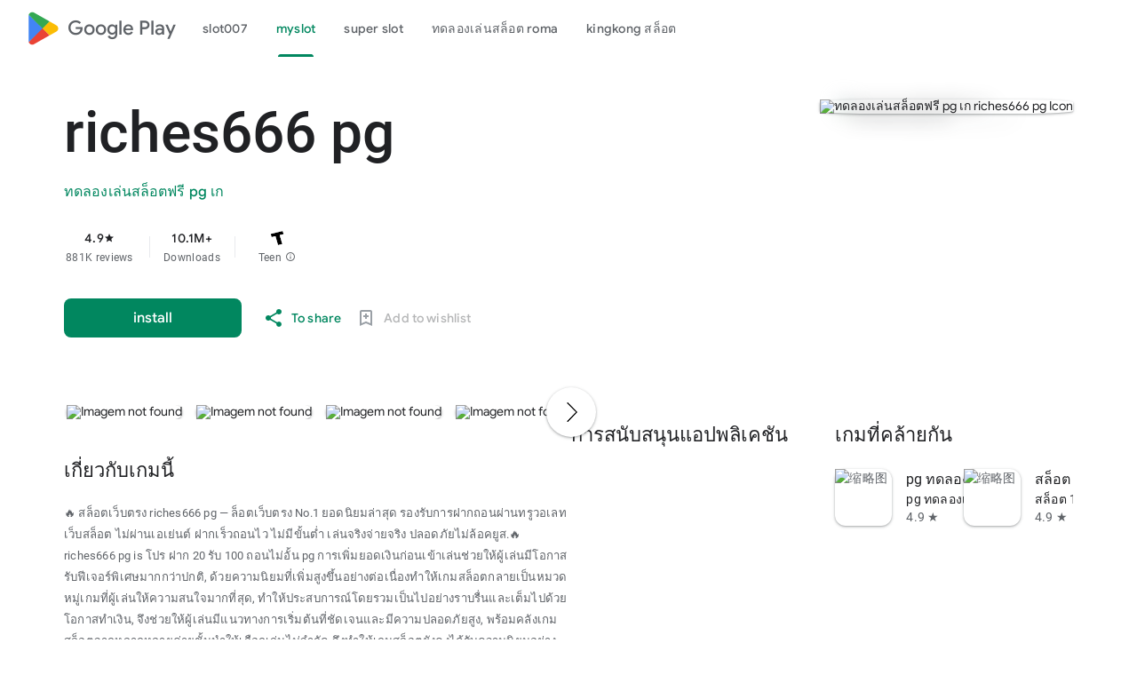

--- FILE ---
content_type: text/css
request_url: https://aagame.fun/aa_files/main.css
body_size: 22367
content:
.VIpgJd-ZVi9od-ORHb-OEVmcd{left:0;top:0;height:39px;width:100%;z-index:10000001;position:fixed;border:none;border-bottom:1px solid #6B90DA;margin:0;box-shadow:0 0 8px 1px #999}.VIpgJd-ZVi9od-xl07Ob-OEVmcd{z-index:10000002;border:none;position:fixed;box-shadow:0 3px 8px 2px #999}.VIpgJd-ZVi9od-SmfZ-OEVmcd{z-index:10000000;border:none;margin:0}.goog-te-gadget{font-family:arial;font-size:11px;color:#666;white-space:nowrap}.goog-te-gadget img{vertical-align:middle;border:none}.goog-te-gadget-simple{background-color:#FFF;border-left:1px solid #D5D5D5;border-top:1px solid #9B9B9B;border-bottom:1px solid #E8E8E8;border-right:1px solid #D5D5D5;font-size:10pt;display:inline-block;padding-top:1px;padding-bottom:2px;cursor:pointer}.goog-te-gadget-icon{margin-left:2px;margin-right:2px;width:19px;height:19px;border:none;vertical-align:middle}.goog-te-combo{margin-left:4px;margin-right:4px;vertical-align:baseline}.goog-te-gadget .goog-te-combo{margin:4px 0}.VIpgJd-ZVi9od-l4eHX-hSRGPd,.VIpgJd-ZVi9od-l4eHX-hSRGPd:link,.VIpgJd-ZVi9od-l4eHX-hSRGPd:visited,.VIpgJd-ZVi9od-l4eHX-hSRGPd:hover,.VIpgJd-ZVi9od-l4eHX-hSRGPd:active{font-size:12px;font-weight:bold;color:#444;text-decoration:none}.VIpgJd-ZVi9od-ORHb .VIpgJd-ZVi9od-l4eHX-hSRGPd,.VIpgJd-ZVi9od-TvD9Pc-hSRGPd{display:block;margin:0 10px}.VIpgJd-ZVi9od-ORHb .VIpgJd-ZVi9od-l4eHX-hSRGPd{padding-top:2px;padding-left:4px}.goog-te-combo,.VIpgJd-ZVi9od-ORHb *,.VIpgJd-ZVi9od-SmfZ *,.VIpgJd-ZVi9od-xl07Ob *,.VIpgJd-ZVi9od-vH1Gmf *,.VIpgJd-ZVi9od-l9xktf *{font-family:arial;font-size:10pt}.VIpgJd-ZVi9od-ORHb{margin:0;background-color:#E4EFFB;overflow:hidden}.VIpgJd-ZVi9od-ORHb img{border:none}.VIpgJd-ZVi9od-ORHb-bN97Pc{color:#000}.VIpgJd-ZVi9od-ORHb-bN97Pc img{vertical-align:middle}.VIpgJd-ZVi9od-ORHb-Tswv1b{color:#666;vertical-align:top;margin-top:0;font-size:7pt}.VIpgJd-ZVi9od-ORHb-KE6vqe{width:8px}.VIpgJd-ZVi9od-LgbsSe{border-color:#E7E7E7;border-style:none solid solid none;border-width:0 1px 1px 0}.VIpgJd-ZVi9od-LgbsSe div{border-color:#CCC #999 #999 #CCC;border-right:1px solid #999;border-style:solid;border-width:1px;height:20px}.VIpgJd-ZVi9od-LgbsSe button{background:transparent;border:none;cursor:pointer;height:20px;overflow:hidden;margin:0;vertical-align:top;white-space:nowrap}.VIpgJd-ZVi9od-LgbsSe button:active{background:none repeat scroll 0 0 #CCC}.VIpgJd-ZVi9od-SmfZ{margin:0;background-color:#FFF;white-space:nowrap}.VIpgJd-ZVi9od-SmfZ-hSRGPd{text-decoration:none;font-weight:bold;font-size:10pt;border:1px outset #888;padding:6px 10px;white-space:nowrap;position:absolute;left:0;top:0}.VIpgJd-ZVi9od-SmfZ-hSRGPd img{margin-left:2px;margin-right:2px;width:19px;height:19px;border:none;vertical-align:middle}.VIpgJd-ZVi9od-SmfZ-hSRGPd span{text-decoration:underline;margin-left:2px;margin-right:2px;vertical-align:middle}.goog-te-float-top .VIpgJd-ZVi9od-SmfZ-hSRGPd{padding:2px;border-top-width:0}.goog-te-float-bottom .VIpgJd-ZVi9od-SmfZ-hSRGPd{padding:2px;border-bottom-width:0}.VIpgJd-ZVi9od-xl07Ob-lTBxed{text-decoration:none;color:#00C;white-space:nowrap;margin-left:4px;margin-right:4px}.VIpgJd-ZVi9od-xl07Ob-lTBxed span{text-decoration:underline}.VIpgJd-ZVi9od-xl07Ob-lTBxed img{margin-left:2px;margin-right:2px}.goog-te-gadget-simple .VIpgJd-ZVi9od-xl07Ob-lTBxed{color:#000}.goog-te-gadget-simple .VIpgJd-ZVi9od-xl07Ob-lTBxed span{text-decoration:none}.VIpgJd-ZVi9od-xl07Ob{background-color:#FFF;text-decoration:none;border:2px solid #C3D9FF;overflow-y:scroll;overflow-x:hidden;position:absolute;left:0;top:0}.VIpgJd-ZVi9od-xl07Ob-ibnC6b{padding:3px;text-decoration:none}.VIpgJd-ZVi9od-xl07Ob-ibnC6b,.VIpgJd-ZVi9od-xl07Ob-ibnC6b:link{color:#00C;background:#FFF}.VIpgJd-ZVi9od-xl07Ob-ibnC6b:visited{color:#551A8B}.VIpgJd-ZVi9od-xl07Ob-ibnC6b:hover{background:#C3D9FF}.VIpgJd-ZVi9od-xl07Ob-ibnC6b:active{color:#00C}.VIpgJd-ZVi9od-vH1Gmf{background-color:#FFF;text-decoration:none;border:1px solid #6B90DA;overflow:hidden;padding:4px}.VIpgJd-ZVi9od-vH1Gmf-KrhPNb{width:16px}.VIpgJd-ZVi9od-vH1Gmf-hgDUwe{margin:6px 0;height:1px;background-color:#aaa;overflow:hidden}.VIpgJd-ZVi9od-vH1Gmf-ibnC6b div,.VIpgJd-ZVi9od-vH1Gmf-ibnC6b-gk6SMd div{padding:4px}.VIpgJd-ZVi9od-vH1Gmf-ibnC6b .uDEFge{display:none}.VIpgJd-ZVi9od-vH1Gmf-ibnC6b-gk6SMd .uDEFge{display:auto}.VIpgJd-ZVi9od-vH1Gmf-ibnC6b-gk6SMd .fmcmS{padding-left:4px;padding-right:4px}.VIpgJd-ZVi9od-vH1Gmf-ibnC6b,.VIpgJd-ZVi9od-vH1Gmf-ibnC6b-gk6SMd{text-decoration:none}.VIpgJd-ZVi9od-vH1Gmf-ibnC6b div,.VIpgJd-ZVi9od-vH1Gmf-ibnC6b:link div,.VIpgJd-ZVi9od-vH1Gmf-ibnC6b:visited div,.VIpgJd-ZVi9od-vH1Gmf-ibnC6b:active div{color:#00C;background:#FFF}.VIpgJd-ZVi9od-vH1Gmf-ibnC6b:hover div{color:#FFF;background:#36C}.VIpgJd-ZVi9od-vH1Gmf-ibnC6b-gk6SMd div,.VIpgJd-ZVi9od-vH1Gmf-ibnC6b-gk6SMd:link div,.VIpgJd-ZVi9od-vH1Gmf-ibnC6b-gk6SMd:visited div,.VIpgJd-ZVi9od-vH1Gmf-ibnC6b-gk6SMd:hover div,.VIpgJd-ZVi9od-vH1Gmf-ibnC6b-gk6SMd:active div{color:#000;font-weight:bold}.VIpgJd-ZVi9od-l9xktf{background-color:#FFF;overflow:hidden;padding:8px;border:none;border-radius:10px}.VIpgJd-ZVi9od-l9xktf-OEVmcd{background-color:#FFF;border:1px solid #6B90DA;box-shadow:0 3px 8px 2px #999;border-radius:8px}.VIpgJd-ZVi9od-l9xktf img{border:none}.VIpgJd-ZVi9od-l9xktf-fmcmS{margin-top:6px}.VIpgJd-ZVi9od-l9xktf-VgwJlc{margin-top:6px;white-space:nowrap}.VIpgJd-ZVi9od-l9xktf-VgwJlc *{vertical-align:middle}.VIpgJd-ZVi9od-l9xktf-VgwJlc .DUGJie{background-image:url(https://www&google.com/images/zippy_minus_sm.gif)}.VIpgJd-ZVi9od-l9xktf-VgwJlc .TdyTDe{background-image:url(https://www&google.com/images/zippy_plus_sm.gif)}.VIpgJd-ZVi9od-l9xktf-VgwJlc span{color:#00C;text-decoration:underline;cursor:pointer;margin:0 4px}.VIpgJd-ZVi9od-l9xktf-I9GLp{margin:6px 0 0}.VIpgJd-ZVi9od-l9xktf-I9GLp form{margin:0}.VIpgJd-ZVi9od-l9xktf-I9GLp form textarea{margin-bottom:4px;width:100%}.VIpgJd-ZVi9od-l9xktf-yePe5c{margin:6px 0 4px}.VIpgJd-ZVi9od-aZ2wEe-wOHMyf{z-index:1000;position:fixed;-webkit-transition-delay:.6s;transition-delay:.6s;left:-1000px;top:-1000px}.VIpgJd-ZVi9od-aZ2wEe-wOHMyf-ti6hGc{-webkit-transition-delay:0s;transition-delay:0s;left:-14px;top:-14px}.VIpgJd-ZVi9od-aZ2wEe-OiiCO{display:-webkit-box;display:-webkit-flex;display:flex;-webkit-box-align:center;-webkit-align-items:center;align-items:center;-webkit-box-pack:center;-webkit-justify-content:center;justify-content:center;width:104px;height:104px;border-radius:50px;background:#FFF url(https://www.gstatic.com/images/branding/product/2x/translate_24dp.png) 50% 50% no-repeat;-webkit-transition:all .6s ease-in-out;transition:all .6s ease-in-out;-webkit-transform:scale(.4);transform:scale(.4);opacity:0}.VIpgJd-ZVi9od-aZ2wEe-OiiCO-ti6hGc{-webkit-transform:scale(.5);transform:scale(.5);opacity:1}.VIpgJd-ZVi9od-aZ2wEe{margin:2px 0 0 2px;-webkit-animation:spinner-rotator 1.4s linear infinite;animation:spinner-rotator 1.4s linear infinite}@-webkit-keyframes spinner-rotator{0%{-webkit-transform:rotate(0deg);transform:rotate(0deg)}100%{-webkit-transform:rotate(270deg);transform:rotate(270deg)}}@keyframes spinner-rotator{0%{-webkit-transform:rotate(0deg);transform:rotate(0deg)}100%{-webkit-transform:rotate(270deg);transform:rotate(270deg)}}.VIpgJd-ZVi9od-aZ2wEe-Jt5cK{stroke-dasharray:187;stroke-dashoffset:0;stroke:#4285F4;-webkit-transform-origin:center;transform-origin:center;-webkit-animation:spinner-dash 1.4s ease-in-out infinite;animation:spinner-dash 1.4s ease-in-out infinite}@-webkit-keyframes spinner-dash{0%{stroke-dashoffset:187}50%{stroke-dashoffset:46.75;-webkit-transform:rotate(135deg);transform:rotate(135deg)}100%{stroke-dashoffset:187;-webkit-transform:rotate(450deg);transform:rotate(450deg)}}@keyframes spinner-dash{0%{stroke-dashoffset:187}50%{stroke-dashoffset:46.75;-webkit-transform:rotate(135deg);transform:rotate(135deg)}100%{stroke-dashoffset:187;-webkit-transform:rotate(450deg);transform:rotate(450deg)}}.VIpgJd-yAWNEb-L7lbkb html,.VIpgJd-yAWNEb-L7lbkb body,.VIpgJd-yAWNEb-L7lbkb div,.VIpgJd-yAWNEb-L7lbkb span,.VIpgJd-yAWNEb-L7lbkb iframe,.VIpgJd-yAWNEb-L7lbkb h1,.VIpgJd-yAWNEb-L7lbkb h2,.VIpgJd-yAWNEb-L7lbkb h3,.VIpgJd-yAWNEb-L7lbkb h4,.VIpgJd-yAWNEb-L7lbkb h5,.VIpgJd-yAWNEb-L7lbkb h6,.VIpgJd-yAWNEb-L7lbkb p,.VIpgJd-yAWNEb-L7lbkb a,.VIpgJd-yAWNEb-L7lbkb img,.VIpgJd-yAWNEb-L7lbkb ol,.VIpgJd-yAWNEb-L7lbkb ul,.VIpgJd-yAWNEb-L7lbkb li,.VIpgJd-yAWNEb-L7lbkb table,.VIpgJd-yAWNEb-L7lbkb form,.VIpgJd-yAWNEb-L7lbkb tbody,.VIpgJd-yAWNEb-L7lbkb tr,.VIpgJd-yAWNEb-L7lbkb td{margin:0;padding:0;border:0;font:inherit;font-size:100%;vertical-align:baseline;text-align:left;line-height:normal}.VIpgJd-yAWNEb-L7lbkb ol,.VIpgJd-yAWNEb-L7lbkb ul{list-style:none}.VIpgJd-yAWNEb-L7lbkb table{border-collapse:collapse;border-spacing:0}.VIpgJd-yAWNEb-L7lbkb caption,.VIpgJd-yAWNEb-L7lbkb th,.VIpgJd-yAWNEb-L7lbkb td{text-align:left;font-weight:normal}.VIpgJd-yAWNEb-L7lbkb input::-moz-focus-inner{border:0}div>.VIpgJd-yAWNEb-L7lbkb{padding:10px 14px}.VIpgJd-yAWNEb-L7lbkb{color:#222;background-color:#fff;border:1px solid #eee;box-shadow:0 4px 16px rgba(0,0,0,.2);-moz-box-shadow:0 4px 16px rgba(0,0,0,.2);-webkit-box-shadow:0 4px 16px rgba(0,0,0,.2);display:none;font-family:arial;font-size:10pt;width:420px;padding:12px;position:absolute;z-index:10000}.VIpgJd-yAWNEb-L7lbkb .VIpgJd-yAWNEb-nVMfcd-fmcmS,.VIpgJd-yAWNEb-yAWNEb-Vy2Aqc-pbTTYe{clear:both;font-size:10pt;position:relative;text-align:justify;width:100%}.VIpgJd-yAWNEb-L7lbkb .VIpgJd-yAWNEb-r4nke{color:#999;font-family:arial,sans-serif;margin:4px 0;text-align:left}.VIpgJd-yAWNEb-L7lbkb .VIpgJd-yAWNEb-TvD9Pc-LgbsSe{display:none}.VIpgJd-yAWNEb-L7lbkb .VIpgJd-yAWNEb-l4eHX{float:left;margin:0}.VIpgJd-yAWNEb-L7lbkb .VIpgJd-yAWNEb-Z0Arqf-PLDbbf{display:inline-block}.VIpgJd-yAWNEb-L7lbkb .VIpgJd-yAWNEb-fw42Ze-Z0Arqf-haAclf{display:none;width:100%}.VIpgJd-yAWNEb-L7lbkb .VIpgJd-yAWNEb-Z0Arqf-H9tDt{margin-top:20px}.VIpgJd-yAWNEb-L7lbkb .VIpgJd-yAWNEb-LK5yu{float:left}.VIpgJd-yAWNEb-L7lbkb .VIpgJd-yAWNEb-qwU8Me{float:right}.VIpgJd-yAWNEb-L7lbkb .VIpgJd-yAWNEb-cGMI2b{min-height:15px;position:relative;height:1%}.VIpgJd-yAWNEb-L7lbkb .VIpgJd-yAWNEb-jOfkMb-Ne3sFf{background:-webkit-linear-gradient(top,#29910d 0,#20af0e 100%);background:-webkit-gradient(linear,left top,left bottom,from(#29910d),to(#20af0e));background:linear-gradient(top,#29910d 0,#20af0e 100%);background:#29910d;border-radius:4px;-moz-border-radius:4px;-webkit-border-radius:4px;box-shadow:inset 0 2px 2px #1e6609;-moz-box-shadow:inset 0 2px 2px #1e6609;-webkit-box-shadow:inset 0 2px 2px #1e6609;color:white;font-size:9pt;font-weight:bolder;margin-top:12px;padding:6px;text-shadow:1px 1px 1px #1e6609}.VIpgJd-yAWNEb-L7lbkb .VIpgJd-yAWNEb-Z0Arqf-hSRGPd{color:#15c;cursor:pointer;font-family:arial;font-size:11px;margin-right:15px;text-decoration:none}.VIpgJd-yAWNEb-L7lbkb>textarea{font-family:arial;resize:vertical;width:100%;margin-bottom:10px;border-radius:1px;border:1px solid #d9d9d9;border-top:1px solid silver;font-size:13px;height:auto;overflow-y:auto;padding:1px}.VIpgJd-yAWNEb-L7lbkb textarea:focus{box-shadow:inset 0 1px 2px rgba(0,0,0,.3);border:1px solid #4d90fe;outline:none}.VIpgJd-yAWNEb-L7lbkb .VIpgJd-yAWNEb-Z0Arqf-IbE0S{margin-right:10px}.VIpgJd-yAWNEb-L7lbkb .VIpgJd-yAWNEb-L4Nn5e-I9GLp{min-height:25px;vertical-align:middle;padding-top:8px}.VIpgJd-yAWNEb-L7lbkb .VIpgJd-yAWNEb-L4Nn5e-I9GLp .VIpgJd-yAWNEb-Z0Arqf-I9GLp{margin-bottom:5px;margin-bottom:0}.VIpgJd-yAWNEb-L7lbkb .VIpgJd-yAWNEb-L4Nn5e-I9GLp .VIpgJd-yAWNEb-Z0Arqf-I9GLp input{display:inline-block;min-width:54px;*min-width:70px;border:1px solid #dcdcdc;border:1px solid rgba(0,0,0,.1);text-align:center;color:#444;font-size:11px;font-weight:bold;height:27px;outline:0;padding:0 8px;vertical-align:middle;line-height:27px;margin:0 16px 0 0;box-shadow:0 1px 2px rgba(0,0,0,.1);-moz-box-shadow:0 1px 2px rgba(0,0,0,.1);-webkit-box-shadow:0 1px 2px rgba(0,0,0,.1);border-radius:2px;-webkit-transition:all .218s;transition:all .218s;background-color:#f5f5f5;background-image:-webkit-gradient(linear,left top,left bottom,from(#f5f5f5),to(#f1f1f1));background-image:-webkit-linear-gradient(top,#f5f5f5,#f1f1f1);background-image:linear-gradient(top,#f5f5f5,#f1f1f1);-webkit-user-select:none;-moz-user-select:none;cursor:default}.VIpgJd-yAWNEb-L7lbkb .VIpgJd-yAWNEb-L4Nn5e-I9GLp .VIpgJd-yAWNEb-Z0Arqf-I9GLp input:hover{border:1px solid #c6c6c6;color:#222;-webkit-transition:all 0s;transition:all 0s;background-color:#f8f8f8;background-image:-webkit-gradient(linear,left top,left bottom,from(#f8f8f8),to(#f1f1f1));background-image:-webkit-linear-gradient(top,#f8f8f8,#f1f1f1);background-image:linear-gradient(top,#f8f8f8,#f1f1f1)}.VIpgJd-yAWNEb-L7lbkb .VIpgJd-yAWNEb-L4Nn5e-I9GLp .VIpgJd-yAWNEb-Z0Arqf-I9GLp input:active{border:1px solid #c6c6c6;color:#333;background-color:#f6f6f6;background-image:-webkit-gradient(linear,left top,left bottom,from(#f6f6f6),to(#f1f1f1));background-image:-webkit-linear-gradient(top,#f6f6f6,#f1f1f1);background-image:linear-gradient(top,#f6f6f6,#f1f1f1)}.VIpgJd-yAWNEb-L7lbkb .VIpgJd-yAWNEb-L4Nn5e-I9GLp .VIpgJd-yAWNEb-Z0Arqf-I9GLp input:focus .VIpgJd-yAWNEb-L7lbkb .VIpgJd-yAWNEb-L4Nn5e-I9GLp .VIpgJd-yAWNEb-Z0Arqf-I9GLp input.AHmuwe .VIpgJd-yAWNEb-L7lbkb .VIpgJd-yAWNEb-L4Nn5e-I9GLp .VIpgJd-yAWNEb-Z0Arqf-I9GLp input:active,.VIpgJd-yAWNEb-L7lbkb .VIpgJd-yAWNEb-L4Nn5e-I9GLp .VIpgJd-yAWNEb-Z0Arqf-I9GLp input:focus:active{box-shadow:inset 0 0 0 1px rgba(255,255,255,.5);-webkit-box-shadow:inset 0 0 0 1px rgba(255,255,255,.5);-moz-box-shadow:inset 0 0 0 1px rgba(255,255,255,.5)}.VIpgJd-yAWNEb-L7lbkb .VIpgJd-yAWNEb-L4Nn5e-I9GLp .VIpgJd-yAWNEb-Z0Arqf-I9GLp input:focus,.VIpgJd-yAWNEb-L7lbkb .VIpgJd-yAWNEb-L4Nn5e-I9GLp .VIpgJd-yAWNEb-Z0Arqf-I9GLp input.AHmuwe{outline:none;border:1px solid #4d90fe;z-index:4!important}.VIpgJd-yAWNEb-L7lbkb .VIpgJd-yAWNEb-L4Nn5e-I9GLp .VIpgJd-yAWNEb-Z0Arqf-I9GLp input.gk6SMd{background-color:#eee;background-image:-webkit-gradient(linear,left top,left bottom,from(#eee),to(#e0e0e0));background-image:-webkit-linear-gradient(top,#eee,#e0e0e0);background-image:linear-gradient(top,#eee,#e0e0e0);box-shadow:inset 0 1px 2px rgba(0,0,0,.1);border:1px solid #ccc;color:#333}.VIpgJd-yAWNEb-L7lbkb .VIpgJd-yAWNEb-L4Nn5e-I9GLp .VIpgJd-yAWNEb-Z0Arqf-I9GLp input .VIpgJd-yAWNEb-Z0Arqf-sFeBqf{color:white;border-color:#3079ed;background-color:#4d90fe;background-image:-webkit-gradient(linear,left top,left bottom,from(#4d90fe),to(#4787ed));background-image:-webkit-linear-gradient(top,#4d90fe,#4787ed);background-image:linear-gradient(top,#4d90fe,#4787ed)}.VIpgJd-yAWNEb-L7lbkb .VIpgJd-yAWNEb-L4Nn5e-I9GLp .VIpgJd-yAWNEb-Z0Arqf-I9GLp input .VIpgJd-yAWNEb-Z0Arqf-sFeBqf:hover .VIpgJd-yAWNEb-L7lbkb .VIpgJd-yAWNEb-L4Nn5e-I9GLp .VIpgJd-yAWNEb-Z0Arqf-I9GLp input .VIpgJd-yAWNEb-Z0Arqf-sFeBqf:focus,.VIpgJd-yAWNEb-L7lbkb .VIpgJd-yAWNEb-L4Nn5e-I9GLp .VIpgJd-yAWNEb-Z0Arqf-I9GLp input .VIpgJd-yAWNEb-Z0Arqf-sFeBqf.AHmuwe .VIpgJd-yAWNEb-L7lbkb .VIpgJd-yAWNEb-L4Nn5e-I9GLp .VIpgJd-yAWNEb-Z0Arqf-I9GLp input .VIpgJd-yAWNEb-Z0Arqf-sFeBqf:active{border-color:#3079ed;background-color:#357ae8;background-image:-webkit-gradient(linear,left top,left bottom,from(#4d90fe),to(#357ae8));background-image:-webkit-linear-gradient(top,#4d90fe,#357ae8);background-image:linear-gradient(top,#4d90fe,#357ae8)}.VIpgJd-yAWNEb-L7lbkb .VIpgJd-yAWNEb-L4Nn5e-I9GLp .VIpgJd-yAWNEb-Z0Arqf-I9GLp input .VIpgJd-yAWNEb-Z0Arqf-sFeBqf:hover{box-shadow:inset 0 0 0 1px #fff,0 1px 1px rgba(0,0,0,.1);-webkit-box-shadow:inset 0 0 0 1px #fff,0 1px 1px rgba(0,0,0,.1);-moz-box-shadow:inset 0 0 0 1px #fff,0 1px 1px rgba(0,0,0,.1)}.VIpgJd-yAWNEb-L7lbkb .VIpgJd-yAWNEb-L4Nn5e-I9GLp .VIpgJd-yAWNEb-Z0Arqf-I9GLp input:focus,.VIpgJd-yAWNEb-L7lbkb .VIpgJd-yAWNEb-L4Nn5e-I9GLp .VIpgJd-yAWNEb-Z0Arqf-I9GLp input.AHmuwe,.VIpgJd-yAWNEb-L7lbkb .VIpgJd-yAWNEb-L4Nn5e-I9GLp .VIpgJd-yAWNEb-Z0Arqf-I9GLp input:active,.VIpgJd-yAWNEb-L7lbkb .VIpgJd-yAWNEb-L4Nn5e-I9GLp .VIpgJd-yAWNEb-Z0Arqf-I9GLp input:hover,.VIpgJd-yAWNEb-L7lbkb .VIpgJd-yAWNEb-L4Nn5e-I9GLp .VIpgJd-yAWNEb-Z0Arqf-I9GLp input .VIpgJd-yAWNEb-Z0Arqf-sFeBqf:focus,.VIpgJd-yAWNEb-L7lbkb .VIpgJd-yAWNEb-L4Nn5e-I9GLp .VIpgJd-yAWNEb-Z0Arqf-I9GLp input .VIpgJd-yAWNEb-Z0Arqf-sFeBqf.AHmuwe,.VIpgJd-yAWNEb-L7lbkb .VIpgJd-yAWNEb-L4Nn5e-I9GLp .VIpgJd-yAWNEb-Z0Arqf-I9GLp input .VIpgJd-yAWNEb-Z0Arqf-sFeBqf:active,.VIpgJd-yAWNEb-L7lbkb .VIpgJd-yAWNEb-L4Nn5e-I9GLp .VIpgJd-yAWNEb-Z0Arqf-I9GLp input .VIpgJd-yAWNEb-Z0Arqf-sFeBqf:hover{border-color:#3079ed}.VIpgJd-yAWNEb-L7lbkb .VIpgJd-yAWNEb-mrxPge{color:#999;font-family:arial,sans-serif}.VIpgJd-yAWNEb-L7lbkb .VIpgJd-yAWNEb-IFdKyd-W0vJo-fmcmS{color:#999;font-size:11px;font-family:arial,sans-serif;margin:15px 0 5px}.VIpgJd-yAWNEb-L7lbkb .VIpgJd-yAWNEb-IFdKyd-u0pjoe-fmcmS{color:#800;display:none;font-size:9pt}.VIpgJd-yAWNEb-VIpgJd-fmcmS-sn54Q{background-color:#c9d7f1;box-shadow:2px 2px 4px #99a;box-sizing:border-box;-webkit-box-sizing:border-box;-moz-box-sizing:border-box;position:relative}.VIpgJd-yAWNEb-L7lbkb .VIpgJd-yAWNEb-IFdKyd-xl07Ob .VIpgJd-yAWNEb-VIpgJd-xl07Ob{background:#fff;border:1px solid #ddd;box-shadow:0 2px 4px #99a;min-width:0;outline:none;padding:0;position:absolute;z-index:2000}.VIpgJd-yAWNEb-L7lbkb .VIpgJd-yAWNEb-IFdKyd-xl07Ob .VIpgJd-yAWNEb-VIpgJd-j7LFlb{cursor:pointer;padding:2px 5px 5px;margin-right:0;border-style:none}.VIpgJd-yAWNEb-L7lbkb .VIpgJd-yAWNEb-IFdKyd-xl07Ob .VIpgJd-yAWNEb-VIpgJd-j7LFlb:hover{background:#ddd}.VIpgJd-yAWNEb-L7lbkb .VIpgJd-yAWNEb-IFdKyd-xl07Ob .VIpgJd-yAWNEb-VIpgJd-j7LFlb h1{font-size:100%;font-weight:bold;margin:4px 0}.VIpgJd-yAWNEb-L7lbkb .VIpgJd-yAWNEb-IFdKyd-xl07Ob .VIpgJd-yAWNEb-VIpgJd-j7LFlb strong{color:#345aad}.VIpgJd-yAWNEb-L7lbkb .VIpgJd-yAWNEb-VIpgJd-eKm5Fc-hFsbo{text-align:right;position:absolute;right:0;left:auto}.VIpgJd-yAWNEb-L7lbkb .VIpgJd-yAWNEb-VIpgJd-j7LFlb-SIsrTd .VIpgJd-yAWNEb-VIpgJd-eKm5Fc-hFsbo{text-align:left;position:absolute;left:0;right:auto}.VIpgJd-yAWNEb-L7lbkb .VIpgJd-yAWNEb-yAWNEb-Vy2Aqc-fmcmS,.VIpgJd-yAWNEb-L7lbkb .VIpgJd-yAWNEb-TVLw9c-ppHlrf-sn54Q{background-color:#f1ea00;border-radius:4px;-webkit-border-radius:4px;-moz-border-radius:4px;box-shadow:rgba(0,0,0,.5) 3px 3px 4px;box-sizing:border-box;-webkit-box-sizing:border-box;-moz-box-sizing:border-box;color:#f1ea00;cursor:pointer;margin:-2px -2px -2px -3px;padding:2px 2px 2px 3px;position:relative}.VIpgJd-yAWNEb-L7lbkb .VIpgJd-yAWNEb-TVLw9c-ppHlrf-sn54Q{color:#222}.VIpgJd-yAWNEb-L7lbkb .VIpgJd-yAWNEb-yAWNEb-Vy2Aqc-pbTTYe{color:white;position:absolute!important}.VIpgJd-yAWNEb-L7lbkb .VIpgJd-yAWNEb-TVLw9c-ppHlrf,.VIpgJd-yAWNEb-L7lbkb .VIpgJd-yAWNEb-TVLw9c-ppHlrf .VIpgJd-yAWNEb-TVLw9c-ppHlrf-sn54Q{background-color:#c9d7f1;border-radius:4px 4px 0 0;-webkit-border-radius:4px 4px 0 0;-moz-border-radius:4px 4px 0 0;box-shadow:rgba(0,0,0,.5) 3px 3px 4px;box-sizing:border-box;-webkit-box-sizing:border-box;-moz-box-sizing:border-box;cursor:pointer;margin:-2px -2px -2px -3px;padding:2px 2px 3px 3px;position:relative}.VIpgJd-yAWNEb-L7lbkb span:focus{outline:none}.VIpgJd-yAWNEb-L7lbkb .VIpgJd-yAWNEb-TVLw9c-DyVDA{background-color:transparent;border:1px solid #4d90fe;border-radius:0;-webkit-border-radius:0;-moz-border-radius:0;margin:-2px;padding:1px}.VIpgJd-yAWNEb-L7lbkb .VIpgJd-yAWNEb-yAWNEb-TVLw9c-sn54Q-LzX3ef{border-left:2px solid red;margin-left:-2px}.VIpgJd-yAWNEb-L7lbkb .VIpgJd-yAWNEb-yAWNEb-TVLw9c-sn54Q-YIAiIb{border-right:2px solid red;margin-right:-2px}.VIpgJd-yAWNEb-L7lbkb .VIpgJd-yAWNEb-IFdKyd-YPqjbf{padding:2px}.VIpgJd-yAWNEb-L7lbkb .VIpgJd-yAWNEb-IFdKyd-YPqjbf-fmcmS{font-size:11px;padding:2px 2px 3px;margin:0;background-color:#fff;color:#333;border:1px solid #d9d9d9;border-top:1px solid #c0c0c0;display:inline-block;vertical-align:top;height:21px;box-sizing:border-box;-webkit-box-sizing:border-box;-moz-box-sizing:border-box;-webkit-border-radius:1px}.VIpgJd-yAWNEb-L7lbkb .VIpgJd-yAWNEb-IFdKyd-YPqjbf-fmcmS:hover{border:1px solid #b9b9b9;border-top:1px solid #a0a0a0;box-shadow:inset 0 1px 2px rgba(0,0,0,.1)}.VIpgJd-yAWNEb-L7lbkb .VIpgJd-yAWNEb-IFdKyd-YPqjbf-fmcmS:focus{box-shadow:inset 0 1px 2px rgba(0,0,0,.3);outline:none;border:1px solid #4d90fe}.VIpgJd-yAWNEb-L7lbkb .VIpgJd-yAWNEb-IFdKyd-YPqjbf-sFeBqf{font-size:11px;padding:2px 6px 3px;margin:0 0 0 2px;height:21px}.VIpgJd-yAWNEb-hvhgNd{font-family:"Google Sans",Arial,sans-serif}.VIpgJd-yAWNEb-hvhgNd .VIpgJd-yAWNEb-hvhgNd-l4eHX-i3jM8c{position:absolute;top:10px;left:14px}.VIpgJd-yAWNEb-hvhgNd .VIpgJd-yAWNEb-hvhgNd-l4eHX-SIsrTd{position:absolute;top:10px;right:14px}.VIpgJd-yAWNEb-hvhgNd .VIpgJd-yAWNEb-hvhgNd-k77Iif-i3jM8c,.VIpgJd-yAWNEb-hvhgNd .VIpgJd-yAWNEb-hvhgNd-k77Iif-SIsrTd{margin:16px;padding:0}.VIpgJd-yAWNEb-hvhgNd .VIpgJd-yAWNEb-hvhgNd-IuizWc{margin:0 0 0 36px;padding:0;color:#747775;font-size:14px;font-weight:500}.VIpgJd-yAWNEb-hvhgNd .VIpgJd-yAWNEb-hvhgNd-k77Iif-SIsrTd .VIpgJd-yAWNEb-hvhgNd-IuizWc{text-align:right;margin:0 36px 0 0}.VIpgJd-yAWNEb-hvhgNd .VIpgJd-yAWNEb-hvhgNd-axAV1{width:auto;padding:12px 0 0;color:#1f1f1f;font-size:16px;text-align:initial}.VIpgJd-yAWNEb-hvhgNd .VIpgJd-yAWNEb-hvhgNd-axAV1 .VIpgJd-yAWNEb-SIsrTd{text-align:right}.VIpgJd-yAWNEb-hvhgNd .VIpgJd-yAWNEb-hvhgNd-N7Eqid{border-radius:0 0 12px 12px;margin:0;background:#f1f4f9;position:relative;min-height:50px}.VIpgJd-yAWNEb-hvhgNd .VIpgJd-yAWNEb-hvhgNd-N7Eqid .VIpgJd-yAWNEb-SIsrTd{text-align:right}.VIpgJd-yAWNEb-hvhgNd .VIpgJd-yAWNEb-hvhgNd-N7Eqid-B7I4Od{display:inline-block;width:77%;padding:12px}.VIpgJd-yAWNEb-hvhgNd .VIpgJd-yAWNEb-hvhgNd-N7Eqid-B7I4Od .VIpgJd-yAWNEb-SIsrTd{text-align:right}.VIpgJd-yAWNEb-hvhgNd .VIpgJd-yAWNEb-hvhgNd-UTujCb{color:#1f1f1f;font-size:12px;font-weight:500}.VIpgJd-yAWNEb-hvhgNd .VIpgJd-yAWNEb-hvhgNd-N7Eqid-B7I4Od .VIpgJd-yAWNEb-SIsrTd .VIpgJd-yAWNEb-hvhgNd-UTujCb{text-align:right}.VIpgJd-yAWNEb-hvhgNd .VIpgJd-yAWNEb-hvhgNd-eO9mKe{color:#444746;font-size:12px;padding-top:4px}.VIpgJd-yAWNEb-hvhgNd .VIpgJd-yAWNEb-hvhgNd-N7Eqid-B7I4Od .VIpgJd-yAWNEb-SIsrTd .VIpgJd-yAWNEb-hvhgNd-eO9mKe{text-align:right}.VIpgJd-yAWNEb-hvhgNd .VIpgJd-yAWNEb-hvhgNd-xgov5{position:absolute;top:10px;right:5px}.VIpgJd-yAWNEb-hvhgNd .VIpgJd-yAWNEb-hvhgNd-xgov5 .VIpgJd-yAWNEb-SIsrTd{left:5px;right:auto}.VIpgJd-yAWNEb-hvhgNd .VIpgJd-yAWNEb-hvhgNd-THI6Vb{fill:#0b57d0}.VIpgJd-yAWNEb-hvhgNd .VIpgJd-yAWNEb-hvhgNd-bgm6sf{margin:-4px 2px 0 0;padding:2px 0 0;width:48px;height:48px;border:none;border-radius:24px;cursor:pointer;background:none}.VIpgJd-yAWNEb-hvhgNd .VIpgJd-yAWNEb-hvhgNd-bgm6sf:hover{background:#e8ebec}.VIpgJd-yAWNEb-hvhgNd .VIpgJd-yAWNEb-hvhgNd-aXYTce{display:none}sentinel{}